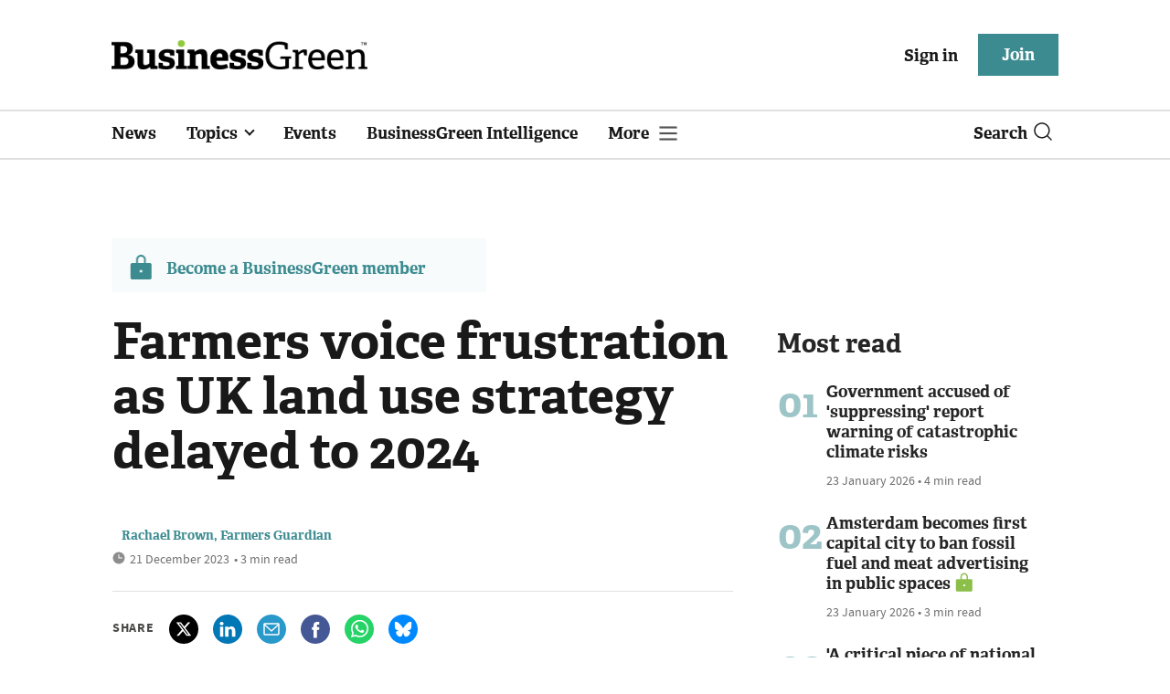

--- FILE ---
content_type: image/svg+xml
request_url: https://assets.kreatio.net/bgn_redesign/svg/article-facebook.svg
body_size: -194
content:
<svg width="32" height="32" viewBox="0 0 32 32" fill="none" xmlns="http://www.w3.org/2000/svg">
  <path fill-rule="evenodd" clip-rule="evenodd" d="M0 16C0 7.16344 7.16344 0 16 0C24.8366 0 32 7.16344 32 16C32 24.8366 24.8366 32 16 32C7.16344 32 0 24.8366 0 16ZM17.6677 25.4077V16.7028H20.0706L20.3891 13.7031H17.6677L17.6718 12.2017C17.6718 11.4193 17.7461 11.0001 18.8698 11.0001H20.372V8H17.9688C15.0821 8 14.066 9.4552 14.066 11.9024V13.7034H12.2667V16.7031H14.066V25.4077H17.6677Z" fill="#455896"/>
</svg>